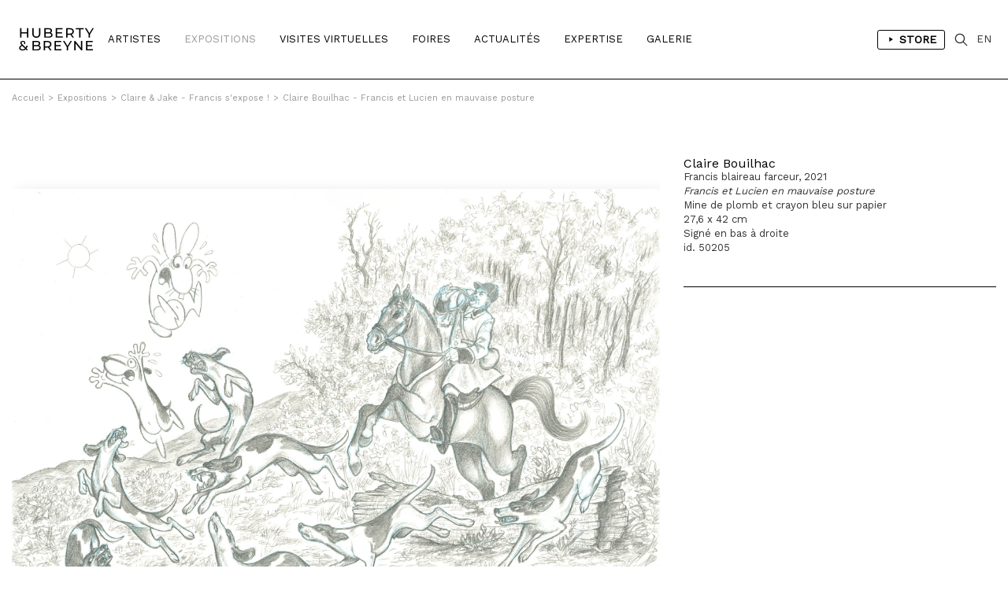

--- FILE ---
content_type: text/html; charset=iso-8859-1
request_url: https://hubertybreyne.com/fr/expositions/oeuvre/38474/?paged=4&id_ex=448
body_size: 7495
content:

    <!DOCTYPE html>
    <html lang="fr">
    <head>
        <meta http-equiv="Content-Type" content="text/html; charset=iso-8859-15"/>
        <meta http-equiv="Content-Style-Type" content="text/css"/>
        <meta http-equiv="Content-Language" content="fr"/>
        <meta name="viewport" content="width=device-width, initial-scale=1.0">
        <title>Claire  Bouilhac, Francis blaireau farceur, Francis et Lucien en mauvaise posture, 2021 | Claire & Jake - Francis s'expose ! | Oeuvre | HUBERTY & BREYNE</title>
<meta name="Description" content="Claire  Bouilhac, Francis blaireau farceur, Francis et Lucien en mauvaise posture, 2021 | Claire & Jake - Francis s'expose ! | Formée aux arts appliqués et au dessin d?animation, Claire BOUILHAC crée le personnage de Francis Blaireau Farceur chez Cornélius en 1994, sur des scénarios de Jake Raynal. Avec le même scénariste, elle est ensuite la première dessinatrice à intégrer l?équipe du mensuel Fluide Glacial, où ils | Oeuvre | HUBERTY & BREYNE"/>
<meta name="keywords" content="Claire  Bouilhac, Francis blaireau farceur, Francis et Lucien en mauvaise posture, 2021 | Claire & Jake - Francis s'expose ! | Formée aux arts appliqués et au dessin d?animation, Claire BOUILHAC crée le personnage de Francis Blaireau Farceur chez Cornélius en 1994, sur des scénarios de Jake Raynal. Avec le même scénariste, elle est ensuite la première dessinatrice à intégrer l?équipe du mensuel Fluide Glacial, où ils | Oeuvre | HUBERTY & BREYNE"/>
<!-- Update your html tag to include the itemscope and itemtype attributes. -->
<html itemscope itemtype="https://schema.org/Product">
<meta itemprop="name" content="Claire  Bouilhac, Francis blaireau farceur, Francis et Lucien en mauvaise posture, 2021 | Claire & Jake - Francis s'expose ! | Formée aux arts appliqués et au dessin d?animation, Claire BOUILHAC crée le personnage de Francis Blaireau Farceur chez Cornélius en 1994, sur des scénarios de Jake Raynal. Avec le même scénariste, elle est ensuite la première dessinatrice à intégrer l?équipe du mensuel Fluide Glacial, où ils | Oeuvre | HUBERTY & BREYNE">
<meta itemprop="description" content="Claire  Bouilhac, Francis blaireau farceur, Francis et Lucien en mauvaise posture, 2021 | Claire & Jake - Francis s'expose ! | Oeuvre | HUBERTY & BREYNE">
<meta itemprop="image" content="http://hubertybreyne.com/cspdocs/artwork/images/claire_bouilhac_francis_blaireau_farceur_sans_titre_5_huberty_breyne_38474.jpg">
<!-- Twitter -->
<meta name="twitter:card" content="summary">
<meta name="twitter:site" content="@HubertyBreyne">
<meta name="twitter:title" content="Claire  Bouilhac, Francis blaireau farceur, Francis et Lucien en mauvaise posture, 2021 | Claire & Jake - Francis s'expose ! | Oeuvre | HUBERTY & BREYNE">
<meta name="twitter:description" content="Claire  Bouilhac, Francis blaireau farceur, Francis et Lucien en mauvaise posture, 2021 | Claire & Jake - Francis s'expose ! | Formée aux arts appliqués et au dessin d?animation, Claire BOUILHAC crée le personnage de Francis Blaireau Farceur chez Cornélius en 1994, sur des scénarios de Jake Raynal. Avec le même scénariste, elle est ensuite la première dessinatrice à intégrer l?équipe du mensuel Fluide Glacial, où ils | Oeuvre | HUBERTY & BREYNE">
<meta name="twitter:creator" content="@HubertyBreyne">
<meta name="twitter:image" content="http://hubertybreyne.com/cspdocs/artwork/images/claire_bouilhac_francis_blaireau_farceur_sans_titre_5_huberty_breyne_38474.jpg">
<!-- Facebook -->
<meta property="og:title" content="Claire  Bouilhac, Francis blaireau farceur, Francis et Lucien en mauvaise posture, 2021 | Claire & Jake - Francis s'expose ! | Oeuvre | HUBERTY & BREYNE"/>
<meta property="og:type" content="article"/>
<meta property="og:url" content="http://hubertybreyne.com/fr/expositions/oeuvre/38474/?paged=4&id_ex=448"/>
<meta property="og:image" content="http://hubertybreyne.com/cspdocs/artwork/images/claire_bouilhac_francis_blaireau_farceur_sans_titre_5_huberty_breyne_38474.jpg"/>
<meta property="og:description" content="Claire  Bouilhac, Francis blaireau farceur, Francis et Lucien en mauvaise posture, 2021 | Claire & Jake - Francis s'expose ! | Formée aux arts appliqués et au dessin d?animation, Claire BOUILHAC crée le personnage de Francis Blaireau Farceur chez Cornélius en 1994, sur des scénarios de Jake Raynal. Avec le même scénariste, elle est ensuite la première dessinatrice à intégrer l?équipe du mensuel Fluide Glacial, où ils | Oeuvre | HUBERTY & BREYNE"/>
<meta property="og:site_name" content="HUBERTY & BREYNE, i.e. Moz"/>
<!-- Mobile -->
<meta name="apple-mobile-web-app-capable" content="yes">
<meta name="apple-touch-fullscreen" content="yes">
<!-- Youtube -->
<meta name="google-site-verification" content="-Nrhm8J9YzteC3QZ8hpX_8r7IlxuAgAZoGPcjwCIqak" />
        <link type="text/css" rel="stylesheet" href="/site/jscripts/bootstrap/css/bootstrap.min.css"/>
        <link type="text/css" rel="stylesheet" href="/site/jscripts/bootstrap/css/bootstrap-theme.min.css"/>
        <link type="text/css" rel="stylesheet" href="/site/jscripts/bootstrap/css/hb-theme.css?v=1679495587"/>
        <link type="text/css" rel="stylesheet"
              href="/site/jscripts/bootstrap/plugins/selectBoxit/bootstrap-select.css"/>
        <link type="text/css" rel="stylesheet" href="/site/jscripts/owl.carousel.min.css"/>
        <link class="rs-file" rel="stylesheet" href="/site/jscripts/royalslider/royalslider.css">
        <link class="rs-file" rel="stylesheet" href="/site/jscripts/royalslider/skins/default/rs-default.css">
        <link rel="stylesheet" type="text/css" href="/site/jscripts/bootstrap/css/selectize/selectize.css"/>
        <link href="https://fonts.googleapis.com/css?family=Work+Sans" rel="stylesheet">
                                    <link rel="stylesheet" type="text/css" href="/site/jscripts/fancybox/jquery.fancybox.css?v=2.1.5"/>
            <link rel="stylesheet" type="text/css" href="/site/jscripts/iviewer/jquery.iviewer.css"/>
                <!-- Fav and touch icons -->
        <link rel="icon" type="image/png" href="/favicon.png"/>
        <!--[if IE]>
        <link rel="shortcut icon" type="image/x-icon" href="/favicon.ico"/><![endif]-->
        <script>var qazy_image = "[data-uri]"; </script>
        <link rel="canonical" href="http://hubertybreyne.com/fr/expositions/oeuvre/38474/?paged=4&id_ex=448"/>
        <link rel="alternate" hreflang="fr"
              href="https://www.hubertybreyne.com/fr/expositions/oeuvre/38474/huberty-breyne"/>
        <link rel="alternate" hreflang="en"
              href="https://www.hubertybreyne.com/en/expositions/oeuvre/38474/huberty-breyne"/>
        <link rel="alternate" hreflang="x-default"
              href="https://www.hubertybreyne.com/en/expositions/oeuvre/38474/huberty-breyne"/>

        <script async src="https://www.googletagmanager.com/gtag/js?id=UA-84745429-1"></script>
        <script>
            window.dataLayer = window.dataLayer || [];
            function gtag(){dataLayer.push(arguments);}
            gtag('js', new Date());
            gtag('config', 'UA-84745429-1');
        </script>
    </head>
    <body class="">
    <div id="siteContainer">
        <div id="headerContainer">
                        <div class="container-fluid">
                <div class="row">
                    <div class="col-md-12">
                        <div class="row">
    <div id="header" >
        <nav class="navbar navbar-default" role="navigation">
                        <div class="col-sm-2 col-md-1">
                <div id="logo_container">
                    <a href="/fr/galerie/accueil/0/huberty-breyne-accueil"
                       class="logo "
                       title="HUBERTY & BREYNE">
                        <img src="/site/graphisme/logo_huberty_breyne.svg" alt="HUBERTY & BREYNE">
                    </a>
                </div>
            </div>

            <div id="nav-icon">
                <span></span>
                <span></span>
                <span></span>
            </div>


            <div class="col-sm-10 col-md-11">
                <div id="main_nav_container">
                    <ul class="nav navbar-nav" id="main_nav">
                                                    <li>
                                                                <a
                                        class=""
                                        href="/fr/artistes/liste/0/liste-des-artistes"
                                        title="Artistes">
                                    Artistes                                </a>
                            </li>
                            <li>
                                                                <a class="active"
                                   href='/fr/expositions/encours/0/liste-des-expositions-en-cours'
                                   title="Expositions"
                                >
                                    Expositions                                </a>
                            </li>
                            <li>
                                                                <a class=""
                                   href='/fr/visitesvirtuelles/passees/0/liste-des-visites-virtuelles-passees'
                                   title="Visites Virtuelles"
                                >
                                    Visites Virtuelles                                </a>
                            </li>
                            <li>
                                                                <a class=""
                                   href="/fr/foires/liste/0/liste-des-foires"
                                   title="Foires"
                                >
                                    Foires                                </a>
                            </li>
                                                            <li>
                                                                        <a
                                            class=""
                                            href="/fr/actualites/liste/0/actualites-de-la-galerie"
                                            title="Actualités"
                                    >
                                        Actualités                                    </a>
                                </li>
                            
                            <li>
                                                                <a
                                        class=""
                                        href="/fr/expertise/presentation/0/expertise-de-la-galerie"
                                        title="Expertise"
                                >
                                    Expertise                                </a>
                            </li>

                            <li>
                                                                                                        <a class=""
                                       href="/fr/galerie/presentation/0/presentation-de-la-galerie"
                                       title="Galerie"
                                    >
                                        Galerie</a>
                                                            </li>
                                                <li class="cartLi menuLang sparkleItem" id="menuShopMobile">
                                                            <a href='/fr/store/home/0/huberty-breyne-store'
                                   title="Store"
                                                                    >
                                    Store                                </a>
                                                    </li>
                    </ul>
                    <ul id="MenuCart" class="nav navbar-nav">
    <li class="cartLi menuLang sparkleItem" id="menuShop">
                    <a href='/fr/store/home/0/huberty-breyne-store'
               title="Liens vers le store"
                            >
                <span class="a_l">
                    <svg height="48" viewBox="0 0 48 48" width="48"
                         xmlns="http://www.w3.org/2000/svg"><path d="M-838-2232H562v3600H-838z"
                                                                  fill="none"/><path
                                class="aLsvgColor" d="M16 10v28l22-14z"/><path d="M0 0h48v48H0z"
                                                                               fill="none"/></svg>
                </span>
                Store            </a>
            </li>
    <li class="cartLi">
        <div class="cartClass searchIcon searchOpener">
        </div>
    </li>

        
    <li class="cartLi menuLang" id="menuLang">
                    <a
                    href="/en/expositions/oeuvre/38474/huberty-breyne-gallery"
                    title="HUBERTY & BREYNE"
                    class="cartClass

                "
            >
                EN
            </a>
            </li>
</ul>                    <div class="clearfix"></div>
                </div>
            </div>
        </nav>


        <div id="userInfos">
            <div id="userInfosInner">
                <div id="userInfosHeader">
                    <div id="userCartTitle" class="fontMedium uppercase">
                        Panier                    </div>
                    <ul class="nav navbar-nav menuUl" id="userInfosHeaderUl">

                        <li class="cartLi">

                                                        <a href="/ecommerce/carts" class="cartClass cartIcon">


                                
                                <span class="nbPanier">
                            </span>
                            </a>

                        </li>
                    </ul>
                </div>

                <div id="userCart">
                    <div id="userCartInner">


                        <div id="userCartContent">
                            Aucunes oeuvres dans votre panier                        </div>


                        <div id="userCartFooter">

                            <div id="totalCart">

                            </div>
                                                        <a href="/ecommerce/carts" class="userCartFooterLinks fontMedium"
                               id="userCartOrderBtn">
                                Commander                            </a>

                            <div class="userCartFooterLinks fontMedium" id="closeCartSideBar">
                                Continuer ma visite                            </div>
                        </div>
                    </div>
                </div>
            </div>
        </div>


        <div id="searchContainer">
    <div class="container-fluid">
        <div class="row">
            <div class="col-md-12">
                <div id="searchInputContainer">
                                        <form action="/fr/recherche/resultat/0/recherche" id="searchTopForm" method="get">
                        <label class="hidden" for="searchTop">Recherche</label>
                        <input type="text" id="searchTop" name="searchTop"/>
                    </form>
                </div>
                <div id="restultContainer">
                    <div id="resultInner">

                    </div>
                </div>
                <div id="searchClose" class="closeIcon"></div>
            </div>
        </div>
    </div>
    <div class="position_relative">
        <div id="animatedBar"></div>
    </div>
</div>    </div>
</div>
                    </div>
                </div>
            </div>
        </div>

        <div id="contentContainer" >
            <div id="mainContent">
                    <div class="ariane_container">
        <div class="container-fluid">
            <div class="row">
                <div class="col-md-12">
                    <div id="arianne">
                        <a href='/' title='HUBERTY & BREYNE'><span class='homeIcon'>Accueil</span></a><span class='ariarrow'>></span><a href='/fr/expositions/encours/0/liste-des-expositions-en-cours' title='Expositions'>Expositions</a><span class='ariarrow'>></span><a href='/fr/expositions/presentation/448/claire-amp-jake-francis-s-039-expose' title='Claire &amp; Jake - Francis s&#039;expose !'>Claire &amp; Jake - Francis s&#039;expose !</a><span class='ariarrow'>></span><a href='/fr/expositions/oeuvre/38474/francis-et-lucien-en-mauvaise-posture?id_ex=448' title='Francis et Lucien en mauvaise posture'>Claire Bouilhac - Francis et Lucien en mauvaise posture</a>                    </div>
                </div>
            </div>
        </div>
    </div>
                <h1 class="hidden">
    Claire  Bouilhac, Francis blaireau farceur, Francis et Lucien en mauvaise posture, 2021</h1>
<div class="container-fluid use_panzoom_fancybox" id="details_artwork">
            <div id="artist_details_container" class="row">
            <div id="artist_left" class="col-md-8 col-sm-8 col-xs-12">
                <div id="section_oeuvres">
                    <div id="diapo_container">
                        <div id="gallery-1" class="royalSlider rsDefault">
                                                        <div class="slider_inner">
                                                                    
                                    <a  title='Francis et Lucien en mauvaise posture, 2021'   rel='gallery-artwork-presentation' data-fancybox-title='&lt;strong&gt;Claire Bouilhac&lt;/strong&gt;&lt;br&gt;Francis blaireau farceur, 2021&lt;br /&gt;&lt;em&gt;Francis et Lucien en mauvaise posture&lt;/em&gt;&lt;br /&gt;Mine de plomb et crayon bleu sur papier&lt;br /&gt;27,6 x 42 cm &lt;br /&gt;Sign&eacute; en bas &agrave; droite&lt;br /&gt;id. 50205'   class='fancybox zoom'   href='/cspdocs/artwork/images/claire_bouilhac_francis_blaireau_farceur_sans_titre_5_huberty_breyne_38474.jpg' >
                                        <div class="loupeHover">

                                        </div>

                                        <picture>
    <source srcset="/cspdocs/artwork/images/claire_bouilhac_francis_blaireau_farceur_sans_titre_5_huberty_breyne_38474.jpg" media="(min-width: 800px)">
        <img
        class="lazyload rsImg noMargin"
        src="[data-uri]"
        srcset="/cspdocs/artwork/images/claire_bouilhac_francis_blaireau_farceur_sans_titre_5_huberty_breyne_38474.jpg"
        alt="Claire Bouilhac - "
        data-rsTmb="/cspdocs/artwork/images/claire_bouilhac_francis_blaireau_farceur_sans_titre_5_huberty_breyne_38474.jpg"
        >
</picture>
                                    </a>
                                    
                                <div class="rsCaption">
                                                                    </div>
                            </div>


                                                            
                                                                                    </div>
                    </div>
                    <div class="clearfix"></div>
                </div>

                <div class="clearfix"></div>


                <div class="row">
                    <div class="col-md-12">
                        <div id="vues_supp_container" class="hidden">
                            <div class="clearfix"></div>
                        </div>
                        <div class="clearfix"></div>
                        <div id="mobileInfos">

                        </div>
                        <div class="clearfix"></div>
                    </div>
                </div>


                <!-- ARTIST LEFT-->
            </div>
            <div id="artist_right_container" class="col-md-4 col-sm-4 col-xs-4">


                <div id="detailsRight">
                    <div class="artworkDetailsInfos">
                        <div class="artworkDetailsInfosInner">
                            <div class="artworkDiapoInfosLegend">


                                <div class="fixedLegendLeft">


                                    <div class="artworkLegendInner">
                                                                                <div class="artworkDiapoArtistName">
                                            <h2 class="header_without_style">
                                                <a href="claire-bouilhac-francis-et-lucien-en-mauvaise-posture-2021?id_ex=448"
                                                    title="Claire Bouilhac">
                                                    Claire Bouilhac                                                </a>
                                            </h2>
                                        </div>
                                        Francis blaireau farceur, 2021<br /><em>Francis et Lucien en mauvaise posture</em><br />Mine de plomb et crayon bleu sur papier<br />27,6 x 42 cm <br />Signé en bas à droite<br />id. 50205                                                                                <div id="diapo_caption">
                                        </div>
                                    </div>
                                                                                                                </div>
                                    <div class="clearfix"></div>


                                </div>

                            </div>
                        </div>
                    </div>


                </div>

                <div class="clearfix"></div>
                <div id="arrow_container">
                                                                    <a class="next"
                            href="/fr/expositions/oeuvre/38422/claire-bouilhac-et-jake-raynal-francis-est-papa-gag-n-294-2021?id_ex=448">
                            <div class="arrow_right">
                            </div>
                        </a>
                                                                                        <a class="previous"
                            href="/fr/expositions/oeuvre/38431/claire-bouilhac-et-jake-raynal-francis-est-papa-gag-n-317-2021?id_ex=448">
                            <div class="arrow_left">
                            </div>
                        </a>
                                    </div>
            </div>

            <!--VIDEO-->
                                    <div class="row">
                <div class="col-md-12">
                    <div class="sectionDetails" id="artistArtworks">

                        <div class="row">
                                                            <div class="col-md-6">
                                    <div class="sectionTitle fontMedium uppercase titre_fourchette">
                                        &OElig;uvres de l'exposition Claire & Jake - Francis s'expose !                                    </div>
                                </div>
                                                                                                            </div>
                                                    <div class="sectionContent">
                                <div id="infinite_container">


    <div id="artwork_list" class="homelist">
        <div class="row">
            <div id="page_1" class="page_position infinite_page">
                                
                    
                    
                    <div class="col-xs-12 col-sm-6 col-md-3 item item_artwork">


                        <div
                                class="mosaicItemInner ">
                            <a href="/fr/expositions/oeuvre/38248/claire-bouilhac-et-jake-raynal-francis-en-vacances-gag-n-359-2021?id_ex=448"
                               title="Claire Bouilhac et Jake Raynal  - Francis en vacances, gag n°359, 2021">
                                <div class="mosaicItemImg">
                                                                            
                                        <picture>
    <source srcset="/cspdocs/artwork/images/claire_bouilhac_et_jake_raynal_francis_blaireau_farceur_francis_en_vacances_gag_n_359_huberty_breyne_38248.jpg" media="(min-width: 800px)">
        <img
        class="lazyload "
        src="[data-uri]"
        srcset="/cspdocs/artwork/images/claire_bouilhac_et_jake_raynal_francis_blaireau_farceur_francis_en_vacances_gag_n_359_huberty_breyne_38248.jpg" alt="Claire Bouilhac et Jake Raynal  - Francis en vacances, gag n&deg;359, 2021">
</picture>

                                                                    </div>
                            </a>

                            <div class="mosaicItemDescription">

                                <a href="/fr/expositions/oeuvre/38248/claire-bouilhac-et-jake-raynal-francis-en-vacances-gag-n-359-2021?id_ex=448"
                                   title="Claire Bouilhac et Jake Raynal  - Francis en vacances, gag n°359, 2021">
                                                                            <div class="nomItem">
                                            <p class="fontMedium dixHuit">
                                                Claire Bouilhac et Jake Raynal                                             </p>
                                        </div>
                                    
                                    <div class="detailsItem douze">
                                        Francis Blaireau Farceur, 2021<br /><em>Francis en vacances, gag n°359</em><br />Feutre noir sur papier<br />16,9 x 22 cm <br />                                    </div>
                                </a>

                                                                        <div class="cartMosaic">
                                            <div class="price fontMedium displayInlineBlock">Vendue</div>
                                        </div>
                                        
                            </div>
                        </div>

                    </div>


                
                    
                    
                    <div class="col-xs-12 col-sm-6 col-md-3 item item_artwork">


                        <div
                                class="mosaicItemInner ">
                            <a href="/fr/expositions/oeuvre/38432/claire-bouilhac-et-jake-raynal-francis-aime-bien-rire-2021?id_ex=448"
                               title="Claire Bouilhac et Jake Raynal  - Francis aime bien rire, 2021">
                                <div class="mosaicItemImg">
                                                                            
                                        <picture>
    <source srcset="/cspdocs/artwork/images/claire_bouilhac_et_jake_raynal_francis_blaireau_farceur_francis_aime_bien_rire_huberty_breyne_38432.jpg" media="(min-width: 800px)">
        <img
        class="lazyload "
        src="[data-uri]"
        srcset="/cspdocs/artwork/images/claire_bouilhac_et_jake_raynal_francis_blaireau_farceur_francis_aime_bien_rire_huberty_breyne_38432.jpg" alt="Claire Bouilhac et Jake Raynal  - Francis aime bien rire, 2021">
</picture>

                                                                    </div>
                            </a>

                            <div class="mosaicItemDescription">

                                <a href="/fr/expositions/oeuvre/38432/claire-bouilhac-et-jake-raynal-francis-aime-bien-rire-2021?id_ex=448"
                                   title="Claire Bouilhac et Jake Raynal  - Francis aime bien rire, 2021">
                                                                            <div class="nomItem">
                                            <p class="fontMedium dixHuit">
                                                Claire Bouilhac et Jake Raynal                                             </p>
                                        </div>
                                    
                                    <div class="detailsItem douze">
                                        Francis blaireau farceur, 2021<br /><em>Francis aime bien rire</em><br />Feutre noir sur papier<br />17 x 25 cm <br />                                    </div>
                                </a>

                                <div class='clearfix'></div><div class='cartMosaic ajax-add-to-cart' data-artwork-id='38432'  ><div class='price fontMedium displayInlineBlock'>250 €</div><div class='cartIconV2 displayInlineBlock marginLeft10' ></div></div>
                            </div>
                        </div>

                    </div>


                
                    
                    
                    <div class="col-xs-12 col-sm-6 col-md-3 item item_artwork">


                        <div
                                class="mosaicItemInner ">
                            <a href="/fr/expositions/oeuvre/38457/claire-bouilhac-sans-titre-1-2021?id_ex=448"
                               title="Claire BOUILHAC - Sans titre 1, 2021">
                                <div class="mosaicItemImg">
                                                                            
                                        <picture>
    <source srcset="/cspdocs/artwork/images/claire_bouilhac_francis_blaireau_farceur_sans_titre_1_huberty_breyne_38457.jpg" media="(min-width: 800px)">
        <img
        class="lazyload "
        src="[data-uri]"
        srcset="/cspdocs/artwork/images/claire_bouilhac_francis_blaireau_farceur_sans_titre_1_huberty_breyne_38457.jpg" alt="Claire BOUILHAC - Sans titre 1, 2021">
</picture>

                                                                    </div>
                            </a>

                            <div class="mosaicItemDescription">

                                <a href="/fr/expositions/oeuvre/38457/claire-bouilhac-sans-titre-1-2021?id_ex=448"
                                   title="Claire BOUILHAC - Sans titre 1, 2021">
                                                                            <div class="nomItem">
                                            <p class="fontMedium dixHuit">
                                                Claire BOUILHAC                                            </p>
                                        </div>
                                    
                                    <div class="detailsItem douze">
                                        Francis blaireau farceur, 2021<br /><em>Sans titre 1</em><br />Marqueurs Posca sur toile<br />17 x 19,5 cm <br />                                    </div>
                                </a>

                                
                            </div>
                        </div>

                    </div>


                
                    
                    
                    <div class="col-xs-12 col-sm-6 col-md-3 item item_artwork">


                        <div
                                class="mosaicItemInner ">
                            <a href="/fr/expositions/oeuvre/38428/claire-bouilhac-et-jake-raynal-francis-est-papa-gag-n-309-2021?id_ex=448"
                               title="Claire Bouilhac et Jake Raynal  - Francis est papa, gag n°309, 2021">
                                <div class="mosaicItemImg">
                                                                            
                                        <picture>
    <source srcset="/cspdocs/artwork/images/claire_bouilhac_et_jake_raynal_francis_blaireau_farceur_francis_est_papa_gag_n_309_huberty_breyne_38428.jpg" media="(min-width: 800px)">
        <img
        class="lazyload "
        src="[data-uri]"
        srcset="/cspdocs/artwork/images/claire_bouilhac_et_jake_raynal_francis_blaireau_farceur_francis_est_papa_gag_n_309_huberty_breyne_38428.jpg" alt="Claire Bouilhac et Jake Raynal  - Francis est papa, gag n&deg;309, 2021">
</picture>

                                                                    </div>
                            </a>

                            <div class="mosaicItemDescription">

                                <a href="/fr/expositions/oeuvre/38428/claire-bouilhac-et-jake-raynal-francis-est-papa-gag-n-309-2021?id_ex=448"
                                   title="Claire Bouilhac et Jake Raynal  - Francis est papa, gag n°309, 2021">
                                                                            <div class="nomItem">
                                            <p class="fontMedium dixHuit">
                                                Claire Bouilhac et Jake Raynal                                             </p>
                                        </div>
                                    
                                    <div class="detailsItem douze">
                                        Francis blaireau farceur, 2021<br /><em>Francis est papa, gag n°309</em><br />Feutre noir sur papier<br />17 x 22,5 cm <br />                                    </div>
                                </a>

                                <div class='clearfix'></div><div class='cartMosaic ajax-add-to-cart' data-artwork-id='38428'  ><div class='price fontMedium displayInlineBlock'>350 €</div><div class='cartIconV2 displayInlineBlock marginLeft10' ></div></div>
                            </div>
                        </div>

                    </div>


                            </div>
        </div>
    </div>
</div>
<div id="pagination"
>
    <a class="prevnext" href="?paged=3&id_ex=448" title="Page précédente"><</a> <a href="?paged=1&id_ex=448">01</a> <a href="?paged=2&id_ex=448">02</a> <a href="?paged=3&id_ex=448">03</a> <span class="current">04</span> <a href="?paged=5&id_ex=448">05</a> <a href="?paged=6&id_ex=448">06</a> <a href="?paged=7&id_ex=448">07</a>  | <a href="?paged=8&id_ex=448">08</a> <a class="prevnext" id="next" href="?paged=5&id_ex=448" title="Page suivante">></a></div>
<div id="page_lecteur"><a class='link_scroll_to' href="#page_1">1</a></div>


                            </div>
                                            </div>
                </div>
            </div>


            <div class="clearfix"></div>
        
    </div>
    <div class="wish_list_popin">
    <div class="whish_list_inner">
        <div class="croix"></div>
        <div id="add_to_wish_list">
        </div>
    </div>
</div>
            </div>
            <div class="clearfix"></div>
        </div>

        <div id="footerContainer">
            <div class="container-fluid">
                <div class="row">
                    <div class="col-md-12">
                        <div class="row">
    <div id="footer">

        <div class="col-md-3 col-sm-3">
            <div class="footer_inner">
                <p>
                    <strong>
                        BRUXELLES | CHÂTELAIN                    </strong>
                    <br>
                    33 place du Châtelain<br>
                    1050 Bruxelles<br>
                    +32 (0)2 893 90 30<br>
                    <a
                            href="mailto:contact@hubertybreyne.com"
                            title="Nous contacter"
                    >contact@hubertybreyne.com</a>
                    <br>
                    <br>
                    Mercredi > Samedi 11h-18h                </p>
            </div>
        </div>

        <div class="col-md-3 col-sm-3">
            <div class="footer_inner">
                <p>
                    <strong>
                        PARIS | MATIGNON                    </strong>
                    <br>
                    36 avenue Matignon<br>
                    75008 Paris<br>
                    +33 (0)1 40 28 04 71<br>
                    <a
                            href="mailto:contact@hubertybreyne.com"
                            title="Nous contacter"
                    >contact@hubertybreyne.com</a>
                    <br>
                    <br>
                    Mercredi > Samedi 11h-19h                </p>
            </div>
        </div>

        <div class="col-md-3 col-sm-3">
            <div class="footer_inner">
                <p>
                    <strong>
                        PARIS | CHAPON                    </strong>
                    <br>
                    19 - 21 Rue Chapon<br>
                    75003 Paris<br>
                    +33 (0)1 71 32 51 98<br>
                    <a
                            href="mailto:contact@hubertybreyne.com"
                            title="Nous contacter"
                    >contact@hubertybreyne.com</a>
                    <br>
                    <br>
                    Mercredi > Vendredi 13h30-19h <br> Samedi 12h-19h                </p>
            </div>
        </div>

        <div class="col-md-3 col-sm-3">
            <div class="footer_inner">
                <div class="rs_container">
                    <a href="https://www.facebook.com/HubertyBreyneGallery/"
                       rel="noopener"
                       title="Huberty & Breyne  Facebook"
                       id="facebook" target="_blank">Facebook</a>
                    <a href="https://www.instagram.com/hubertybreyne"
                       rel="noopener"
                       title="Huberty & Breyne  Instagram"
                       id="instagram" target="_blank">Instagram</a>
                    <a href="https://www.youtube.com/channel/UC6axLeiQSV4k6I4KgT7wFkw"
                       rel="noopener"
                       title="Huberty & Breyne  Youtube"
                       id="youtube" target="_blank">Youtube</a>
                </div>
                <div class="clearfix"></div>

                <div class="mentions">
                    <a href="/fr/galerie/newsletter/0/subscribe-to-our-newsletter"
                       title="S'inscrire à notre newsletter"
                    >
                        S'inscrire à notre newsletter                    </a>
                    <br>
                    <a
                            href="/fr/galerie/cgv/0/conditions-generales-de-vente"
                            title="Conditions générales de vente"

                        
                    >
                        CGU/CGV                    </a>
                    <br>
                    <a href="/fr/galerie/mentions/0/mentions-legales"
                       title="Mentions légales"
                                            >
                        Mentions légales                    </a>
                    <br>
                    <a href="/fr/galerie/credits/0/credits"
                       title="Crédits"
                        
                    >
                        Crédits                    </a>
                    <br/>
                    <br/>
                    <a href="/fr/archives/archives/0/archives"
                       title="Archives"
                       id="footer_archives"
                                            >
                        Archives                    </a>
                </div>

            </div>
        </div>
        <div class="clearfix"></div>

        <div id="copyright">
            <div class="col-md-3 col-sm-3">
                <p>Huberty & Breyne &copy;
                    &ndash; 2026</p>
            </div>
            <div class="col-md-3 col-sm-3">
                <div id="pwrd_by">
                    <p>powered by <a href="http://curatorstudio.com/" target="_blank"
                                     rel="noopener"
                                     title="Curator Studio - software and websites for art insiders">Curator Studio</a>
                    </p>
                </div>
            </div>
        </div>

        <div class="clearfix"></div>
    </div>
</div>
                    </div>
                </div>
            </div>
        </div>

    </div>


    <!--JS-->
    <script type="text/javascript" src="https://ajax.googleapis.com/ajax/libs/jquery/1.11.0/jquery.min.js"></script>

    <script type="text/javascript" src="/site/jscripts/selectize/selectize.min.js" charset='UTF-8'></script>

    <script type="text/javascript" src="/site/jscripts/bootstrap/js/bootstrap.js"></script>
    <script type="text/javascript"
            src="/site/jscripts/bootstrap/plugins/selectBoxit/bootstrap-select.min.js"></script>
    <script type="text/javascript" src="/site/jscripts/royalslider/jquery.royalslider.min.js"></script>

            <script type="text/javascript" src="/site/jscripts/fancybox/source/jquery.fancybox.pack.js?v=2.1.5"></script>
        <script type="text/javascript"
                src="/site/jscripts/fancybox/source/helpers/jquery.fancybox-buttons.js?v=1.0.5"></script>
        <script type="text/javascript"
                src="/site/jscripts/fancybox/source/helpers/jquery.fancybox-media.js?v=1.0.6"></script>

        <script
                src="https://code.jquery.com/ui/1.12.1/jquery-ui.min.js"
                integrity="sha256-VazP97ZCwtekAsvgPBSUwPFKdrwD3unUfSGVYrahUqU="
                crossorigin="anonymous"></script>
        <script type="text/javascript"
                src="/site/jscripts/iviewer/jquery.mousewheel.min.js"></script>
        <script type="text/javascript"
                src="/site/jscripts/iviewer/jquery.iviewer.js"></script>
    

    <script type="text/javascript" src="/site/jscripts/blazy/blazy.min.js"></script>
                <script type="text/javascript" src="/site/jscripts/owl.carousel.min.js"></script>
    
    
    <script type="text/javascript" src="/site/jscripts/general.js"></script>
            <script type="text/javascript" src="/site/jscripts/infiniteScroll/infinite-scroll.pkgd.min.js"></script>
            <script type="text/javascript">
            jQuery(function ($) {


                function updateEshopSquare() {
                    var isMobile = window.matchMedia("only screen and (max-width: 1100px)");
                    if (!isMobile.matches) {
                        //SQUARE MEDIUM
                        var eshop_square_medium = $('.eshop_square_medium');
                        if (eshop_square_medium) {
                            var eshop_square_medium_width = eshop_square_medium.width();
                            eshop_square_medium.height(eshop_square_medium_width);
                        }
                    }
                }

                function updateLegendHeight() {
                    var nom_selection = $('.mosaicItemDescription');
                    if (nom_selection.length) {
                        var maxHeight = Math.max.apply(null, nom_selection.map(function () {
                            return $(this).height();
                        }).get());
                        nom_selection.height(maxHeight);
                    }
                }


                function updateVrLegend() {
                    var nom_selection = $('.description_list');
                    if (nom_selection.length) {
                        var maxHeight = Math.max.apply(null, nom_selection.map(function () {
                            return $(this).height();
                        }).get());
                        nom_selection.height(maxHeight);
                    }
                }

                function updateRectHeight() {
                    var image_container_rect = $('.itemRect'),
                        ratio_rect = 1.4;
                    if (image_container_rect) {
                        var image_container_rect_width = image_container_rect.width(),
                            image_container_rect_height = image_container_rect_width / ratio_rect;
                        image_container_rect.height(image_container_rect_height);
                    }
                }

                var nextURL;

                function updateNextURL(doc) {
                    if (doc) {
                        nextURL = $(doc).find('#pagination a#next').attr('href');
                    }
                    return nextURL;
                }

                // get initial nextURL
                updateNextURL(document);


                var infinite_container = $('#artwork_list > .row');
                var n = 0;
                var infScroll = infinite_container.infiniteScroll({
                        path: function () {
                            const nextURL = updateNextURL();
                            const nexPagePath = nextURL ? nextURL : false;
                            if (nexPagePath === false) {
                                $('.loader-ellips').hide();
                                this.options.append = false;
                                console.log('$this : ', this);
                            }

                            return nexPagePath;
                        },
                        append: '#artwork_list > .row  .item',
                        history: 'push',
                        scrollThreshold: 800,
                        status: '.page-load-status'
                    }
                );

                function updateItemRect() {
                    var image_container_rect = $('.itemRect'),
                        ratio_rect = 1.4;
                    if (image_container_rect) {
                        var image_container_rect_width = image_container_rect.width(),
                            image_container_rect_height = image_container_rect_width / ratio_rect;
                        image_container_rect.height(image_container_rect_height);
                    }
                }


                infScroll.on('append.infiniteScroll', function (event, response, path, items) {
                    updateNextURL(response);
                    console.log('path : ', path);
                                        updateLegendHeight();
                                    });
            });
        </script>
        <!--JS-->

    
    <!--LAZYSIZE-->
    <script type="text/javascript" src="/site/jscripts/lazyness.js" async=""></script>


    </body>
    </html>
    <div style="display: none;">
            </div>


--- FILE ---
content_type: application/javascript
request_url: https://hubertybreyne.com/site/jscripts/blazy/blazy.min.js
body_size: 2009
content:
/*!
  hey, [be]Lazy.js - v1.8.2 - 2016.10.25
  A fast, small and dependency free lazy load script (https://github.com/dinbror/blazy)
  (c) Bjoern Klinggaard - @bklinggaard - http://dinbror.dk/blazy
*/
(function(q,m){"function"===typeof define&&define.amd?define(m):"object"===typeof exports?module.exports=m():q.Blazy=m()})(this,function(){function q(b){var c=b._util;c.elements=E(b.options);c.count=c.elements.length;c.destroyed&&(c.destroyed=!1,b.options.container&&l(b.options.container,function(a){n(a,"scroll",c.validateT)}),n(window,"resize",c.saveViewportOffsetT),n(window,"resize",c.validateT),n(window,"scroll",c.validateT));m(b)}function m(b){for(var c=b._util,a=0;a<c.count;a++){var d=c.elements[a],e;a:{var g=d;e=b.options;var p=g.getBoundingClientRect();if(e.container&&y&&(g=g.closest(e.containerClass))){g=g.getBoundingClientRect();e=r(g,f)?r(p,{top:g.top-e.offset,right:g.right+e.offset,bottom:g.bottom+e.offset,left:g.left-e.offset}):!1;break a}e=r(p,f)}if(e||t(d,b.options.successClass))b.load(d),c.elements.splice(a,1),c.count--,a--}0===c.count&&b.destroy()}function r(b,c){return b.right>=c.left&&b.bottom>=c.top&&b.left<=c.right&&b.top<=c.bottom}function z(b,c,a){if(!t(b,a.successClass)&&(c||a.loadInvisible||0<b.offsetWidth&&0<b.offsetHeight))if(c=b.getAttribute(u)||b.getAttribute(a.src)){c=c.split(a.separator);var d=c[A&&1<c.length?1:0],e=b.getAttribute(a.srcset),g="img"===b.nodeName.toLowerCase(),p=(c=b.parentNode)&&"picture"===c.nodeName.toLowerCase();if(g||void 0===b.src){var h=new Image,w=function(){a.error&&a.error(b,"invalid");v(b,a.errorClass);k(h,"error",w);k(h,"load",f)},f=function(){g?p||B(b,d,e):b.style.backgroundImage='url("'+d+'")';x(b,a);k(h,"load",f);k(h,"error",w)};p&&(h=b,l(c.getElementsByTagName("source"),function(b){var c=a.srcset,e=b.getAttribute(c);e&&(b.setAttribute("srcset",e),b.removeAttribute(c))}));n(h,"error",w);n(h,"load",f);B(h,d,e)}else b.src=d,x(b,a)}else"video"===b.nodeName.toLowerCase()?(l(b.getElementsByTagName("source"),function(b){var c=a.src,e=b.getAttribute(c);e&&(b.setAttribute("src",e),b.removeAttribute(c))}),b.load(),x(b,a)):(a.error&&a.error(b,"missing"),v(b,a.errorClass))}function x(b,c){v(b,c.successClass);c.success&&c.success(b);b.removeAttribute(c.src);b.removeAttribute(c.srcset);l(c.breakpoints,function(a){b.removeAttribute(a.src)})}function B(b,c,a){a&&b.setAttribute("srcset",a);b.src=c}function t(b,c){return-1!==(" "+b.className+" ").indexOf(" "+c+" ")}function v(b,c){t(b,c)||(b.className+=" "+c)}function E(b){var c=[];b=b.root.querySelectorAll(b.selector);for(var a=b.length;a--;c.unshift(b[a]));return c}function C(b){f.bottom=(window.innerHeight||document.documentElement.clientHeight)+b;f.right=(window.innerWidth||document.documentElement.clientWidth)+b}function n(b,c,a){b.attachEvent?b.attachEvent&&b.attachEvent("on"+c,a):b.addEventListener(c,a,{capture:!1,passive:!0})}function k(b,c,a){b.detachEvent?b.detachEvent&&b.detachEvent("on"+c,a):b.removeEventListener(c,a,{capture:!1,passive:!0})}function l(b,c){if(b&&c)for(var a=b.length,d=0;d<a&&!1!==c(b[d],d);d++);}function D(b,c,a){var d=0;return function(){var e=+new Date;e-d<c||(d=e,b.apply(a,arguments))}}var u,f,A,y;return function(b){if(!document.querySelectorAll){var c=document.createStyleSheet();document.querySelectorAll=function(a,b,d,h,f){f=document.all;b=[];a=a.replace(/\[for\b/gi,"[htmlFor").split(",");for(d=a.length;d--;){c.addRule(a[d],"k:v");for(h=f.length;h--;)f[h].currentStyle.k&&b.push(f[h]);c.removeRule(0)}return b}}var a=this,d=a._util={};d.elements=[];d.destroyed=!0;a.options=b||{};a.options.error=a.options.error||!1;a.options.offset=a.options.offset||100;a.options.root=a.options.root||document;a.options.success=a.options.success||!1;a.options.selector=a.options.selector||".b-lazy";a.options.separator=a.options.separator||"|";a.options.containerClass=a.options.container;a.options.container=a.options.containerClass?document.querySelectorAll(a.options.containerClass):!1;a.options.errorClass=a.options.errorClass||"b-error";a.options.breakpoints=a.options.breakpoints||!1;a.options.loadInvisible=a.options.loadInvisible||!1;a.options.successClass=a.options.successClass||"b-loaded";a.options.validateDelay=a.options.validateDelay||25;a.options.saveViewportOffsetDelay=a.options.saveViewportOffsetDelay||50;a.options.srcset=a.options.srcset||"data-srcset";a.options.src=u=a.options.src||"data-src";y=Element.prototype.closest;A=1<window.devicePixelRatio;f={};f.top=0-a.options.offset;f.left=0-a.options.offset;a.revalidate=function(){q(a)};a.load=function(a,b){var c=this.options;void 0===a.length?z(a,b,c):l(a,function(a){z(a,b,c)})};a.destroy=function(){var a=this._util;this.options.container&&l(this.options.container,function(b){k(b,"scroll",a.validateT)});k(window,"scroll",a.validateT);k(window,"resize",a.validateT);k(window,"resize",a.saveViewportOffsetT);a.count=0;a.elements.length=0;a.destroyed=!0};d.validateT=D(function(){m(a)},a.options.validateDelay,a);d.saveViewportOffsetT=D(function(){C(a.options.offset)},a.options.saveViewportOffsetDelay,a);C(a.options.offset);l(a.options.breakpoints,function(a){if(a.width>=window.screen.width)return u=a.src,!1});setTimeout(function(){q(a)})}});